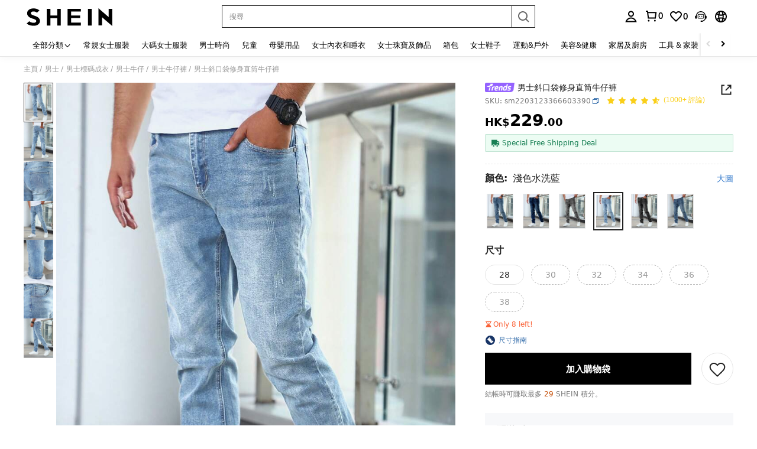

--- FILE ---
content_type: text/javascript
request_url: https://metrics.fitanalytics.com/metrics/widget?garmentId=&event=load&value=false&iid=39xfqn5ubc&platform=desktop&widget_version=&shop_country=HK&shop_language=tw&experiments=&hostname=www.shein.com.hk&firedAt=1769759358&shortSid=&ps=0&ssrc=&_=1769759357701&callback=Zepto1769759354904
body_size: -156
content:
/**/ typeof Zepto1769759354904 === 'function' && Zepto1769759354904({"received":true});

--- FILE ---
content_type: text/javascript; charset=utf-8
request_url: https://www.shein.com.hk/devices/v3/profile/web?callback=smCB_1769759348139&organization=FPNyuLhAtVnAeldjikus&smdata=W7N7Uu94bq%2BVmrg%2BpkkKvFZgZI6vVFKHgkoMvR8AqLIYm9%2Bu6WmKftyy8CO6PGopBlPOd7bb7atRsGCUsqF7ga3zQ5wM4RT%2FM3c%2FwTkM90bBtILmq%2FEbuvDQeSEcqqvwtMhYnWsWYdMPIAJgiui1SwLWG4Pf7%2FH%2BculbN6U8R90ilLvIxnoDasMj6A8jtfqCRFwnDTQ9O9slsjC17D62VAMGtCauieKjg8tTDrkiiXbnB%2BYmRaCz73D0eKeaGD11Pgs2dth9LEKEBccnHaHE2rNowUYdTRcnjqkMW55ip%2Bv9gQDj6y4WN5950%2FvsPUg3sC9fpKbJ%2F7MYqfEwBaZjTy%2FiEZgqqOwQXLYwC8lFwb3d8gQ2SRfaUVaEjasxNBMoMkxFARPWSjtMy8rkflBKBOGEHeEY%2F1S8zxMoteb%2B0L06wdW4j%2BI4z9bqtdiTotrNuJnxvy3yYaZnF5En0eENxk%2BzyTCNp9D5VZMEQzWcZrEBY5lV3Z3zGfiLtuSB8BCbyLoOTZ%2FLJjlFT13HbqaLOhANv3CKCSQtA6DdVBaPIjeuF5jlijrQ47BKBmiOmce9hvkL2zUwLe4Lov0BeNfDvFDt%2B83YctAEUTXdD7SPUzNBhz58TsGawF7vRFQkuBtMm7ZDkAyeLys32fjLof9m%2FsK65AWVmRUc%2Fe25ZGSBsYpfMTQHAOg2r%2B7Yx7ikm9jj%2FnK%2BRpcORGkEXU%2BZ%2B0IuNgBnokWu1eTdE%2BYNhaYePJYkz8mSWmJ06j5MJzIMyA60HlM3rpkrJR1D%2Bn%2BRiopkhHoronPrRfZTiI6ACn3zf3QhGHQtkPrW0qkAuLp7nIyWxayKWm6Fri6yJeunKsJ0jarcOUyJTSAB0vRQ%2FSiP2JI04z6q0a6VPGXeUjtLRxfDCmou9h4YvEQ%2BVaLdMnPMVU1Ab2B0uIL7ThA9a1sxdkXMdosqg3gx0VaPBihdXJ%2BPe46mbnZb8oh4EHNVACeL1zZe5TjlXzZhyg%2BLcSg0J9b5VL3JImkUaGGUNMv0G1XycGYtjOfBJ4Q1PX54d8YqYQZa%2BFP6maG9SOB4fQV4bMMPjFlee5xDTVV853AKuH5oQnqh%2FZ3fMTCYpd%2BL4SuC7cnRabYEjyZEaXV6m3T%2FHEG%2B3%2B3YGMQ1gidx%2FfW9%2Fhq6FogylcuMTnmoe5U%2FLgoUqis%2BwtujwiYLX2TJLXXNIF7Ezn1b9RXUlSAFv%2BE7DOcJyOfUB3D5qJYYWqNtxmNK%2FPQpbxycVaFhyfvWFWuKFE7AZKJsAdcChxx2awzplldKo4WrYsflPIhRcmOJ9Gd4rIt7jkdHP%2FS%2FEw5cOu%2FeMNaZh82s%2FYWoItJCH4Fp5GCN5RaGAwFGKQl01K%2ByK7l3dYnT%2F4LJxAvKt1487577677129&os=web&version=2.0.0
body_size: -193
content:
window['smCB_1769759348139'] && smCB_1769759348139({"code":1100,"detail":{"len":"12","sign":"kqnHTg5SnnBnnV8ta/7z7A==","timestamp":"1487582755342"},"requestId":"818037f34bb332ee0a2586e9fda0df3a"})